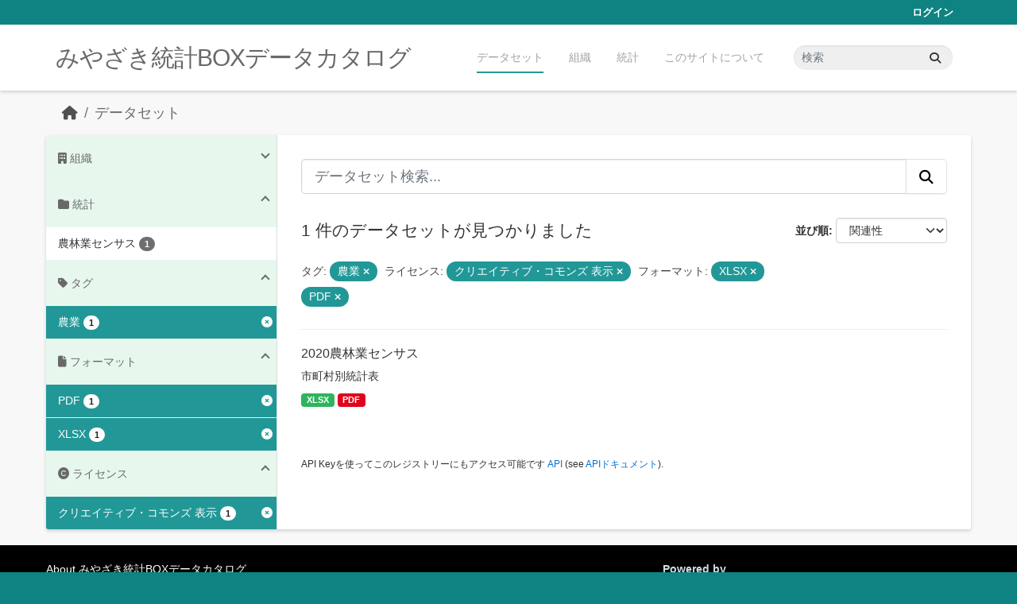

--- FILE ---
content_type: text/html; charset=utf-8
request_url: https://data.stat.pref.miyazaki.lg.jp/dataset/?tags=%E8%BE%B2%E6%A5%AD&_groups_limit=0&license_id=cc-by&res_format=XLSX&res_format=PDF
body_size: 4589
content:
<!DOCTYPE html>
<!--[if IE 9]> <html lang="ja" class="ie9"> <![endif]-->
<!--[if gt IE 8]><!--> <html lang="ja"  > <!--<![endif]-->
  <head>
    <meta charset="utf-8" />
      <meta name="csrf_field_name" content="_csrf_token" />
      <meta name="_csrf_token" content="ImQ5MjVhOGJmMTAyYzBlNThjODAwMmQzZjM1ODcwYmIxOTY1ODFjZWQi.aXUlIg.fuYOb1vB9Kk8MThRrWXU0Ho3Xwk" />

      <meta name="generator" content="ckan 2.11.3" />
      <meta name="viewport" content="width=device-width, initial-scale=1.0">
    <title>データセット - みやざき統計BOXデータカタログ</title>

    
    <link rel="shortcut icon" href="/favicon.ico" />
    
    
      
      
      
    
    


    
    <link href="/webassets/base/51d427fe_main.css" rel="stylesheet"/>
<link href="/webassets/ckanext-miyazaki-stat-theme/1172d388_custom.css" rel="stylesheet"/>
    
    <!-- Google Tag Manager -->
    <script>(function(w,d,s,l,i){w[l]=w[l]||[];w[l].push({'gtm.start':
    new Date().getTime(),event:'gtm.js'});var f=d.getElementsByTagName(s)[0],
    j=d.createElement(s),dl=l!='dataLayer'?'&l='+l:'';j.async=true;j.src=
    'https://www.googletagmanager.com/gtm.js?id='+i+dl;f.parentNode.insertBefore(j,f);
    })(window,document,'script','dataLayer','GTM-M7MT2GW');</script>
    <!-- End Google Tag Manager -->
    
    


  </head>

  
  <body data-site-root="https://data.stat.pref.miyazaki.lg.jp/" data-locale-root="https://data.stat.pref.miyazaki.lg.jp/" >

    
    <!-- Google Tag Manager (noscript) -->
    <noscript><iframe src="https://www.googletagmanager.com/ns.html?id=GTM-M7MT2GW"
    height="0" width="0" style="display:none;visibility:hidden"></iframe></noscript>
    <!-- End Google Tag Manager (noscript) -->
    
    <div class="visually-hidden-focusable"><a href="#content">Skip to main content</a></div>
  


  
    

 
<div class="account-masthead">
  <div class="container">
     
    <nav class="account not-authed" aria-label="Account">
      <ul class="list-unstyled">
        
        <li><a href="/user/login">ログイン</a></li>
         
      </ul>
    </nav>
     
  </div>
</div>

<header class="masthead">
  <div class="container">
      
    <nav class="navbar navbar-expand-lg navbar-light">
      <hgroup class="header-text-logo navbar-left">

      
      
      <h1>
        <a href="/">みやざき統計BOXデータカタログ</a>
      </h1>
      
      
      

       </hgroup>
      <button class="navbar-toggler" type="button" data-bs-toggle="collapse" data-bs-target="#main-navigation-toggle"
        aria-controls="main-navigation-toggle" aria-expanded="false" aria-label="Toggle navigation">
        <span class="fa fa-bars text-white"></span>
      </button>

      <div class="main-navbar collapse navbar-collapse" id="main-navigation-toggle">
        <ul class="navbar-nav ms-auto mb-2 mb-lg-0">
          
            
<li class="active"><a href="/dataset/">データセット</a></li><li><a href="/organization/">組織</a></li><li><a href="/group/">統計</a></li><li><a href="/about">このサイトについて</a></li>

          </ul>

      
      
          <form class="d-flex site-search" action="/dataset/" method="get">
              <label class="d-none" for="field-sitewide-search">Search Datasets...</label>
              <input id="field-sitewide-search" class="form-control me-2"  type="text" name="q" placeholder="検索" aria-label="データセット検索..."/>
              <button class="btn" type="submit" aria-label="Submit"><i class="fa fa-search"></i></button>
          </form>
      
      </div>
    </nav>
  </div>
</header>

  
    <div class="main">
      <div id="content" class="container">
        
          
            <div class="flash-messages">
              
                
              
            </div>
          

          
            <div class="toolbar" role="navigation" aria-label="Breadcrumb">
              
                
                  <ol class="breadcrumb">
                    
<li class="home"><a href="/" aria-label="ホーム"><i class="fa fa-home"></i><span> ホーム</span></a></li>
                    
  <li class="active"><a href="/dataset/">データセット</a></li>

                  </ol>
                
              
            </div>
          

          <div class="row wrapper">
            
            
            

            
              <aside class="secondary col-md-3">
                
                
  <div class="filters">
    <div>
      
        

    
    
	
	    
		<section class="module module-narrow module-shallow">
		    
<h2 class="module-heading">
    
    
    
    
    
    
    <i class="fas fa-building"></i>
    組織
</h2>

		    
			
			    
				<nav aria-label="組織">
				    <ul class="list-unstyled nav nav-simple nav-facet">
					
					    
					    
					    
					    
					    <li class="nav-item ">
						<a href="/dataset/?tags=%E8%BE%B2%E6%A5%AD&amp;_groups_limit=0&amp;license_id=cc-by&amp;res_format=XLSX&amp;res_format=PDF&amp;organization=tokei" title="">
						    <span class="item-label">00統計調査課</span>
						    <span class="hidden separator"> - </span>
						    <span class="item-count badge">1</span>

							
						</a>
					    </li>
					
				    </ul>
				</nav>

				<p class="module-footer">
				    
					
				    
				</p>
			    
			
		    
		</section>
	    
	
    

      
        

    
    
	
	    
		<section class="module module-narrow module-shallow">
		    
<h2 class="module-heading">
    
    
    
    
    
    
    <i class="fas fa-folder"></i>
    統計
</h2>

		    
			
			    
				<nav aria-label="グループ">
				    <ul class="list-unstyled nav nav-simple nav-facet">
					
					    
					    
					    
					    
					    <li class="nav-item ">
						<a href="/dataset/?tags=%E8%BE%B2%E6%A5%AD&amp;_groups_limit=0&amp;license_id=cc-by&amp;res_format=XLSX&amp;res_format=PDF&amp;groups=nourincensus" title="">
						    <span class="item-label">農林業センサス</span>
						    <span class="hidden separator"> - </span>
						    <span class="item-count badge">1</span>

							
						</a>
					    </li>
					
				    </ul>
				</nav>

				<p class="module-footer">
				    
					<a href="/dataset/?tags=%E8%BE%B2%E6%A5%AD&amp;license_id=cc-by&amp;res_format=XLSX&amp;res_format=PDF" class="read-more">人気のある グループ のみを表示</a>
				    
				</p>
			    
			
		    
		</section>
	    
	
    

      
        

    
    
	
	    
		<section class="module module-narrow module-shallow">
		    
<h2 class="module-heading">
    
    
    
    
    
    
    <i class="fas fa-tag"></i>
    タグ
</h2>

		    
			
			    
				<nav aria-label="タグ">
				    <ul class="list-unstyled nav nav-simple nav-facet">
					
					    
					    
					    
					    
					    <li class="nav-item  active">
						<a href="/dataset/?_groups_limit=0&amp;license_id=cc-by&amp;res_format=XLSX&amp;res_format=PDF" title="">
						    <span class="item-label">農業</span>
						    <span class="hidden separator"> - </span>
						    <span class="item-count badge">1</span>

							<span class="facet-close"> <i class="fa fa-solid fa-circle-xmark"></i></span>
						</a>
					    </li>
					
				    </ul>
				</nav>

				<p class="module-footer">
				    
					
				    
				</p>
			    
			
		    
		</section>
	    
	
    

      
        

    
    
	
	    
		<section class="module module-narrow module-shallow">
		    
<h2 class="module-heading">
    
    
    
    
    
    
    <i class="fas fa-file"></i>
    フォーマット
</h2>

		    
			
			    
				<nav aria-label="フォーマット">
				    <ul class="list-unstyled nav nav-simple nav-facet">
					
					    
					    
					    
					    
					    <li class="nav-item  active">
						<a href="/dataset/?tags=%E8%BE%B2%E6%A5%AD&amp;_groups_limit=0&amp;license_id=cc-by&amp;res_format=XLSX" title="">
						    <span class="item-label">PDF</span>
						    <span class="hidden separator"> - </span>
						    <span class="item-count badge">1</span>

							<span class="facet-close"> <i class="fa fa-solid fa-circle-xmark"></i></span>
						</a>
					    </li>
					
					    
					    
					    
					    
					    <li class="nav-item  active">
						<a href="/dataset/?tags=%E8%BE%B2%E6%A5%AD&amp;_groups_limit=0&amp;license_id=cc-by&amp;res_format=PDF" title="">
						    <span class="item-label">XLSX</span>
						    <span class="hidden separator"> - </span>
						    <span class="item-count badge">1</span>

							<span class="facet-close"> <i class="fa fa-solid fa-circle-xmark"></i></span>
						</a>
					    </li>
					
				    </ul>
				</nav>

				<p class="module-footer">
				    
					
				    
				</p>
			    
			
		    
		</section>
	    
	
    

      
        

    
    
	
	    
		<section class="module module-narrow module-shallow">
		    
<h2 class="module-heading">
    
    
    
    
    
    
    <i class="fas fa-copyright"></i>
    ライセンス
</h2>

		    
			
			    
				<nav aria-label="ライセンス">
				    <ul class="list-unstyled nav nav-simple nav-facet">
					
					    
					    
					    
					    
					    <li class="nav-item  active">
						<a href="/dataset/?tags=%E8%BE%B2%E6%A5%AD&amp;_groups_limit=0&amp;res_format=XLSX&amp;res_format=PDF" title="">
						    <span class="item-label">クリエイティブ・コモンズ 表示</span>
						    <span class="hidden separator"> - </span>
						    <span class="item-count badge">1</span>

							<span class="facet-close"> <i class="fa fa-solid fa-circle-xmark"></i></span>
						</a>
					    </li>
					
				    </ul>
				</nav>

				<p class="module-footer">
				    
					
				    
				</p>
			    
			
		    
		</section>
	    
	
    

      
    </div>
    <a class="close no-text hide-filters"><i class="fa fa-times-circle"></i><span class="text">close</span></a>
  </div>

              </aside>
            

            
              <div class="primary col-md-9 col-xs-12" role="main">
                
                
  <section class="module">
    <div class="module-content">
      
        
      
      
        
        
        







<form id="dataset-search-form" class="search-form" method="get" data-module="select-switch">

  
<div class="input-group search-input-group">
  <input aria-label="データセット検索..." id="field-giant-search" type="text" class="form-control form-control-lg" name="q" value="" autocomplete="off" placeholder="データセット検索...">
  
  <button class="btn btn-default btn-lg" type="submit" value="search" aria-label="Submit">
    <i class="fa fa-search"></i>
  </button>
  
</div>


  
    <span>






<input type="hidden" name="tags" value="農業" />





<input type="hidden" name="license_id" value="cc-by" />





<input type="hidden" name="res_format" value="XLSX" />





<input type="hidden" name="res_format" value="PDF" />



</span>
  

  
    
      <div class="form-group control-order-by">
        <label for="field-order-by">並び順</label>
        <select id="field-order-by" name="sort" class="form-control form-select">
          
            
              <option value="score desc, metadata_modified desc" selected="selected">関連性</option>
            
          
            
              <option value="title_string asc">名前で昇順</option>
            
          
            
              <option value="title_string desc">名前で降順</option>
            
          
            
              <option value="metadata_modified desc">最終更新日</option>
            
          
        </select>
        
        <button class="btn btn-default js-hide" type="submit">Go</button>
        
      </div>
    
  

  
    <h1>
    
      

  
    
  

1 件のデータセットが見つかりました
    
    </h1>
  

  
    
      <p class="filter-list">
        
          
          <span class="facet">タグ:</span>
          
            <span class="filtered pill">農業
              <a href="/dataset/?_groups_limit=0&amp;license_id=cc-by&amp;res_format=XLSX&amp;res_format=PDF" class="remove" title="削除"><i class="fa fa-times"></i></a>
            </span>
          
        
          
          <span class="facet">ライセンス:</span>
          
            <span class="filtered pill">クリエイティブ・コモンズ 表示
              <a href="/dataset/?tags=%E8%BE%B2%E6%A5%AD&amp;_groups_limit=0&amp;res_format=XLSX&amp;res_format=PDF" class="remove" title="削除"><i class="fa fa-times"></i></a>
            </span>
          
        
          
          <span class="facet">フォーマット:</span>
          
            <span class="filtered pill">XLSX
              <a href="/dataset/?tags=%E8%BE%B2%E6%A5%AD&amp;_groups_limit=0&amp;license_id=cc-by&amp;res_format=PDF" class="remove" title="削除"><i class="fa fa-times"></i></a>
            </span>
          
            <span class="filtered pill">PDF
              <a href="/dataset/?tags=%E8%BE%B2%E6%A5%AD&amp;_groups_limit=0&amp;license_id=cc-by&amp;res_format=XLSX" class="remove" title="削除"><i class="fa fa-times"></i></a>
            </span>
          
        
      </p>
      <a class="show-filters btn btn-default">フィルタ結果</a>
    
  

</form>




      
      
        

  
    <ul class="dataset-list list-unstyled">
    	
	      
	        




  <li class="dataset-item">
    
      <div class="dataset-content">
        
          <h2 class="dataset-heading">
            
              
            
            
    <a href="/dataset/nourincensus2020" title="2020農林業センサス">
      2020農林業センサス
    </a>
            
            
              
            
          </h2>
        
        
          
            <div>市町村別統計表</div>
          
        
      </div>
      
        
          
            <ul class="dataset-resources list-unstyled">
              
                
                <li>
                  <a href="/dataset/nourincensus2020" class="badge badge-default" data-format="xlsx">XLSX</a>
                </li>
                
                <li>
                  <a href="/dataset/nourincensus2020" class="badge badge-default" data-format="pdf">PDF</a>
                </li>
                
              
            </ul>
          
        
      
    
  </li>

	      
	    
    </ul>
  

      
    </div>

    
      
    
  </section>

  
    <section class="module">
      <div class="module-content">
        
          <small>
            
            
            API Keyを使ってこのレジストリーにもアクセス可能です <a href="/api/3">API</a> (see <a href="https://docs.ckan.org/en/2.11/api/">APIドキュメント</a>). 
          </small>
        
      </div>
    </section>
  

              </div>
            
          </div>
        
      </div>
    </div>
  
    <footer class="site-footer">
  <div class="container">
    
    <div class="row">
      <div class="col-md-8 footer-links">
        
          <ul class="list-unstyled">
            
              <li><a href="/about">About みやざき統計BOXデータカタログ</a></li>
            
          </ul>
          <ul class="list-unstyled">
            
              
              <li><a href="https://docs.ckan.org/en/2.11/api/">CKAN API</a></li>
              <li><a href="https://www.ckan.org/">CKANアソシエーション</a></li>
              <li><a href="https://www.opendefinition.org/od/"><img src="/base/images/od_80x15_blue.png" alt="Open Data"></a></li>
            
          </ul>
        
      </div>
      <div class="col-md-4 attribution">
        
          <p><strong>Powered by</strong> <a class="hide-text ckan-footer-logo" href="http://ckan.org">CKAN</a></p>
        
        

      </div>
    </div>
    
  </div>
</footer>
  
  
  
  
    
    
    
    <script src="https://kit.fontawesome.com/8e004c27cb.js" crossorigin="anonymous"></script>


    
    <link href="/webassets/vendor/f3b8236b_select2.css" rel="stylesheet"/>
<link href="/webassets/vendor/53df638c_fontawesome.css" rel="stylesheet"/>
    <script src="/webassets/vendor/240e5086_jquery.js" type="text/javascript"></script>
<script src="/webassets/vendor/773d6354_vendor.js" type="text/javascript"></script>
<script src="/webassets/vendor/6d1ad7e6_bootstrap.js" type="text/javascript"></script>
<script src="/webassets/vendor/529a0eb7_htmx.js" type="text/javascript"></script>
<script src="/webassets/base/a65ea3a0_main.js" type="text/javascript"></script>
<script src="/webassets/base/b1def42f_ckan.js" type="text/javascript"></script>
<script src="/webassets/ckanext-miyazaki-stat-theme/b88fcba1_custom.js" type="text/javascript"></script>
  </body>
</html>